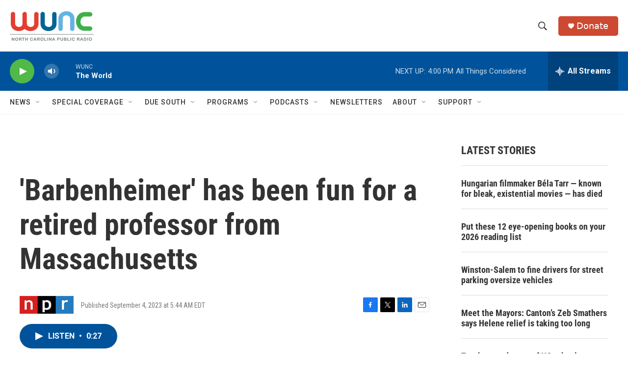

--- FILE ---
content_type: text/html; charset=utf-8
request_url: https://www.google.com/recaptcha/api2/aframe
body_size: 181
content:
<!DOCTYPE HTML><html><head><meta http-equiv="content-type" content="text/html; charset=UTF-8"></head><body><script nonce="gTdeaTovDAePQMM_um5ifQ">/** Anti-fraud and anti-abuse applications only. See google.com/recaptcha */ try{var clients={'sodar':'https://pagead2.googlesyndication.com/pagead/sodar?'};window.addEventListener("message",function(a){try{if(a.source===window.parent){var b=JSON.parse(a.data);var c=clients[b['id']];if(c){var d=document.createElement('img');d.src=c+b['params']+'&rc='+(localStorage.getItem("rc::a")?sessionStorage.getItem("rc::b"):"");window.document.body.appendChild(d);sessionStorage.setItem("rc::e",parseInt(sessionStorage.getItem("rc::e")||0)+1);localStorage.setItem("rc::h",'1767731357224');}}}catch(b){}});window.parent.postMessage("_grecaptcha_ready", "*");}catch(b){}</script></body></html>